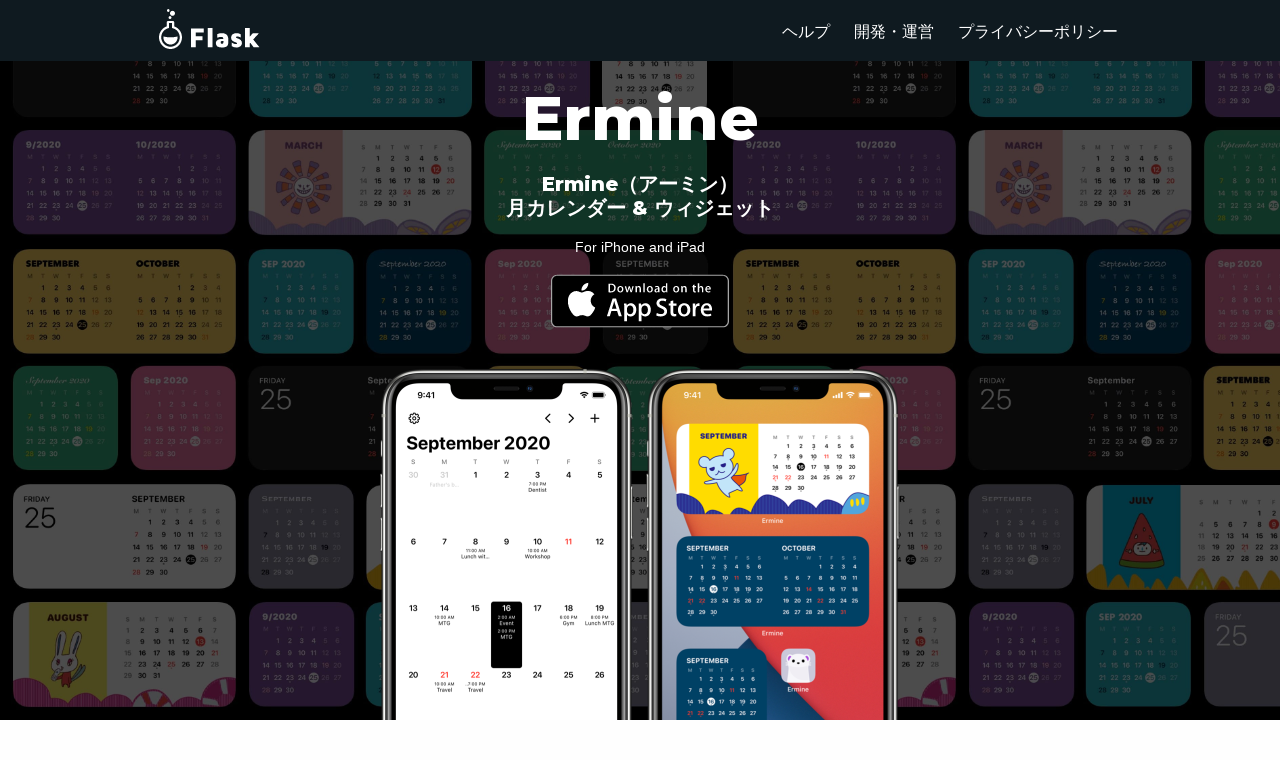

--- FILE ---
content_type: text/html; charset=utf-8
request_url: https://flaskapp.com/ja/ermine/index.html
body_size: 759
content:
<!DOCTYPE html>
<html lang="ja"><head>

	<meta charset="utf-8">
	<title>Ermine by Flask</title>
	<meta name="viewport" content="width=device-width, initial-scale=1.0">
	<script type="text/javascript" src="https://ajax.googleapis.com/ajax/libs/jquery/1.7.2/jquery.min.js"></script>
	<link rel="stylesheet" href="https://maxcdn.bootstrapcdn.com/font-awesome/4.5.0/css/font-awesome.min.css">
	<link rel="stylesheet" href="../../css/normalize.min.css">
	<link rel="stylesheet" href="../../ermine/css/style.css">
</head>

<body class="en" id="top">

<div class="hero cf">
	<div class="navbar-top">
		<div class="content">
			<div class="navbar-top-logo"><a href="../index.html"><img  src="../../img/logo_nav.svg" alt="Flask"></a></div>
			<div class="navbar-top-link">
				<ul>
					<li><a href="help.html">ヘルプ</a></li>
					<li><a href="../../index.html#about">開発・運営</a></li>
					<li><a href="privacy.html">プライバシーポリシー</a></li>
				</ul>
			</div>
		</div>
	</div>
	<div class="content">
		<div class="hero-text">
			<h1>Ermine</h1>
			<h2 style="font-size: 20px;">Ermine（アーミン）<br>月カレンダー & ウィジェット</h2>
			<p class="hero-copy">For iPhone and iPad</p>

			<p class="hero-store">
				<a href="https://apps.apple.com/jp/app/ermine/id1524806091" target="itunes_store"><img src="../../img/btn_appstore.svg" alt="Download on the App Store"></a>
			</p>
		</div>

		<div class="hero-img">
			<img src="../../img/appimg_ermine_ja@2x.png" alt="Ermine on iPhone and iPad" width="560" height="auto">
		</div>

	</div><!-- content -->
</div><!-- hero -->


<div class="footer cf">
	<div class="content">

		<ul class="footer-nav">
			<li><a href="help.html">ヘルプ</a></li>
			<li><a href="../index.html#about">開発・運営</a></li>
			<li><a href="privacy.html">プライバシーポリシー</a></li>
		</ul>

		<h2>Contact</h2>

		<p>Flask LLP<br><a class="btn btn-contact" href="&#109;&#97;&#105;&#108;&#116;&#111;&#58;&#115;&#117;&#112;&#112;&#111;&#114;&#116;&#64;&#102;&#108;&#97;&#115;&#107;&#97;&#112;&#112;&#46;&#99;&#111;&#109;">&#115;&#117;&#112;&#112;&#111;&#114;&#116;&#64;&#102;&#108;&#97;&#115;&#107;&#97;&#112;&#112;&#46;&#99;&#111;&#109;</a><br><br></p>

		<p class="copyright">© Flask LLP |  <a href="../../ermine/index.html">English</a> | <a href="../../ja/ermine/index.html">Japanese</a></p>
	</div><!-- content -->
</div>

</body></html>


--- FILE ---
content_type: text/css; charset=utf-8
request_url: https://flaskapp.com/ermine/css/style.css
body_size: 1679
content:
@import url('https://fonts.googleapis.com/css2?family=Montserrat:wght@800&display=swap');

body {
	margin: 0;
	padding: 0;
	font-family: "Helvetica Neue", Arial, "Hiragino Kaku Gothic ProN", "Hiragino Sans", Meiryo, sans-serif;
	font-size: 16px;
	color: #333;
	background-color: #fefefe;
}
p {
	line-height: 1.6;
}
h1, h2, h3, h4 {
	line-height: 1.2;
}
body.en h1,
body.en h2,
body.en h3,
body.en h4 {
	font-family: 'Montserrat', sans-serif;
}

.content {
	margin: 0 auto;
	width: 980px;
}
.cf:after{
	content: "";
	clear: both;
	display: block;
}
h1 a {
	text-decoration: none;
	color: #333;
}
h1 a:hover {
	text-decoration: none;
	color: #1699B6;
}
a {
	color: #1699B6;
}
a:hover {
	color: #005568;
}
.navbar-top .content a,
.footer a {
	color: #fff;
}
.navbar-top .content a:hover,
.footer a:hover {
	color: #ccc;
}
hr {
	height: 0;
	margin: 1em 0;
	padding: 0;
	border: 0;
	border-top: 1px dashed #333;
}
img.inlineicon {
	vertical-align: -0.2em;
	margin-left: 0.1em;
	margin-right: 0.1em;
}
/* hero ---------------------------------------- */

.hero {
	color: #fff;
	background-color: #000000;
	background-image: url('../img/topbg.jpg');
	background-repeat: repeat;
	background-attachment: fixed;
	background-size: contain;
}
-@media screen and (max-width:640px){
	.hero {
/* 		background-image: url('../img/bg_m.jpg'); */
		/* background-position: 50% 50%; */
		background-attachment: fixed;
		/* background-size: cover; */
	}
}
.hero a,
.hero a:visited {
	color: #fff;
	text-decoration: none;
}
.hero a:hover {
	color: #ccc;
}
.navbar-top {
	padding: 10px 0 10px 0;
	background-color: #0F1A20;
	font-size: 20px;
	font-weight: 900;
}
#top .navbar-top {
	padding: 4px 0 2px 0;
}
.navbar-top .content {
	display: table;
}
.navbar-top-logo {
	display: table-cell;
	width: 200px;
}
.navbar-top-link {
	display: table-cell;
	width: 650px;
	vertical-align: middle;
}
.navbar-top-link ul {
	display: -webkit-flex;
	display: flex;
	-webkit-justify-content: flex-end;
  justify-content: flex-end;
	margin: 0;
	padding: 0;
}
.navbar-top-link li {
	padding: 0 0.6em;
	line-height: 1em;
	list-style-type: none;
}
.navbar-top-link li a {
	font-size: 16px;
	font-weight: 500;
	text-decoration: none;
}
.hero-text {
	text-align: center;
	padding-top: 20px;
	padding-bottom: 1px;
}
.hero-img {
	text-align: center;
	padding-top: 1px;
	padding-bottom: 40px;
}
.hero-text h1 {
	margin: 0;
	font-size: 62px;
	font-weight: normal;
}
.hero-copy {
	margin: 10px 5px 5px 5px;
	font-size: 14px;
	font-weight: normal;
}
p.hero-store {
	margin: 0.5em;
}
.hero-store img {
	margin: 5px;
	width: 178px;
	height: 60px;
}

.hero-store a img:hover {
	-webkit-transform:scale(1.1,1.1);
	-moz-transform:scale(1.1,1.1);
	-ms-transform:scale(1.1,1.1);
	-o-transform:scale(1.1,1.1);
	transform:scale(1.1,1.1);
}
.hero-img {
	overflow: hidden;
}
/* content ---------------------------------------- */
.content-wrap {
	margin: 0;
	padding: 20px 0 0 0;
	color: #F2F2F2;
}
.content-wrap .content {
	display: -webkit-flex;
  display: flex;
	-webkit-align-items: center; /* Safari */
  align-items: center;
}
.content-wrap1 {
	background-color: #1699B6;
}
.content-wrap2 {
	background-color: #005568;
}
.content-copy {
	order: 1;
	-webkit-flex-grow: 1;
	flex-grow: 1;
	font-size: 26px;
	font-weight: 900;
	padding: 0;
	padding-bottom: 60px;
}
.content-copy i {
	font-size: 2em;
}
.content-img {
	order: 2;
	-webkit-flex-grow: 1;
	flex-grow: 1;
	text-align: right;
}
.content-wrap2 .content-copy {
	order: 2;
}
.content-wrap2 .content-img {
	order: 1;
	text-align: left;
}
.content-img img {
	vertical-align: bottom;
}



/* footer ---------------------------------------- */

.footer {
	margin: 0 0 0 0;
	padding: 30px 5px 150px 5px;
	text-align: center;
	color: #fff;
	background-color: #333;
}
.footer-copy{
	font-size: 18px;
	font-weight: 900;
	color: #fff;
}
.footer-nav {
	display: -webkit-flex;
	display: flex;
	-webkit-flex-wrap: wrap;
  flex-wrap: wrap;
	-webkit-justify-content: center;
  justify-content: center;
	margin: 0;
	padding: 0 0 40px 0;
}
.footer-nav li {
	padding: 0 1em;
	line-height: 2em;
	list-style-type: none;
}
.footer-nav li a {
	font-size: 18px;
	font-weight: 500;
	text-decoration: none;
}
.footer .link,
.footer .copyright {
	margin: 5px 5px 1em 5px;
}
.footer .link a {
	font-size: 18px;
	text-decoration: none;
}
.footer .copyright a {
	color: #fff;
}.footer .copyright a:hover {
	color: #ccc;
}

/* help ---------------------------------------- */

.container-help {
	padding: 0 0 30px 0;
	color: #333;
}
.container-help .content {
	padding: 0 30px;
}
@media screen and (max-width:770px){
	.container-help {
		padding: 0 0 30px 0;
	}
	.container-help .content {
	padding: 0 5%;
}
}
.container-help .content {
	max-width: 1000px;
	width: 90%;
}
.container-help .navbar-top {
	text-align: left;
}
.container-help .navbar-top a {
	text-decoration: none;
	font-size: 18px;
	font-weight: normal;
}
.container-help h1 {
	margin-top: 0;
	padding-top: 20px;
	font-size: 36px;
	color: #333;
}
.container-help h2 {
	margin-top: 52px;
	padding-bottom: 10px;
	font-size: 24px;
	color: #333;
	border-bottom: 1px solid #333;
}

.container-help h3 {
	margin-top: 52px;
	padding-bottom: 10px;
	font-size: 20px;
	color: #333;
	border-bottom: 1px #ccc dashed;
}

@media screen and (max-width:770px){
	.container-help img {
		max-width: 100%;
		height: auto;
	}
	.container-help img.keep {
		max-width: inherit;
		height: inherit;
	}
}
.container-help .wrap-sidetext div:first-child {
	width: 320px;
	float: left;
}
.container-help .wrap-sidetext div:last-child {
	width: 650px;
	float: right;
}
@media screen and (max-width:770px){
	.container-help .wrap-sidetext div:first-child,
	.container-help .wrap-sidetext div:last-child {
		width: 100%;
		float: none;
	}
}
.container-help .wrap-video {
	width: 640px;
}
@media screen and (max-width:770px){
	.container-help .wrap-video {
		width: 100%;
	}
}
.container-help .wrap-video .video {
    position: relative;
    margin-top: 1.2em;
    margin-bottom: 1.2em;
    padding-bottom: 50%;
    padding-top: 69px;
    overflow: hidden;
}

.container-help .wrap-video .video iframe {
    position: absolute;
    top: 0;
    left: 0;
    width: 100%;
    height: 100%;
}
.container-help dt {
	margin-bottom: 0.5em;
	font-weight: bold;
}
.container-help dd {
	margin-bottom: 1em;
	font-weight: normal;
}
.container-help li {
	margin-top: 0.5em;.
}
.container-help table {
	margin: 1em 0;
	border-collapse: collapse;
}
.container-help th {
	border: #cfcfcf 1px solid;
	text-align: left;
	padding: 10px;
	font-weight: normal;
	background-color: #efefef;
}
.container-help td {
	border: #cfcfcf 1px solid;
	text-align: left;
	padding: 10px;
}

/* For Mobile ---------------------------------------- */

@media screen and (max-width:770px){

	.content {
		width: 100%;
	}
	.navbar-top {
		padding: 4px 6px;
		text-align: center;
	}
	.navbar-top-link {
		display: none;
	}
	.hero-text {
		padding-top: 50px;
		width: 100%;
		text-align: center;
	}
	.hero-text h1 {
		font-size: 40px;
	}
	.hero-text h1 img {
		text-align: center;
		width: 60%;
		height: auto;
	}
	.hero-copy{
		font-size: 18px;
	}
	.hero-img {
		margin: 30px 0 -3px 0;
		padding: 0 0 20px 0;
		line-height: 1;
		width: 100%;
		height: auto;
		float: none;
		text-align: center;
		overflow: hidden;
	}
	.hero-img img {
		margin: 0;
		padding: 0;
		border: none;
		width: 90%;
		height: auto;
		overflow: hidden;
	}
	.hero-store img {
		width: 140px;
		height: auto;
	}
	.mdl p {
		margin: 0 auto 0 auto;
		width: 94%;
		text-align: left;
	}
	/* Mobile content */
	.content-wrap {
		margin: 0;
		padding: 20px 0 0 0;
		color: #F2F2F2;
	}
	.content-wrap .content {
		display: -webkit-flex;
	  display: flex;
		-webkit-flex-direction: column; /* Safari */
		flex-direction: column;
		-webkit-align-items: center; /* Safari */
	  align-items: center;
	}
	.content-wrap1 {
		background-color: #AEC5C8;
	}
	.content-wrap2 {
		background-color: #689EA4;
	}

	.content-copy {
		text-align: center;
		padding: 0 10px 20px 10px;
		font-size: 18px;
	}
	.content-img {
		order: 2;
		-webkit-flex-grow: 1;
		flex-grow: 1;
		text-align: center;
	}
	.content-wrap2 .content-copy {
		order: 1;
	}
	.content-wrap2 .content-img {
		order: 2;
		text-align: center;
	}
	.content-img img {
		vertical-align: bottom;
		width: 90%;
		height: auto;
	}

}

/**
 * Simple fade transition,
 */
.mfp-fade.mfp-bg {
	opacity: 0.001; /* Chrome opacity transition bug */
	-webkit-transition: all 0.15s ease-out;
	-moz-transition: all 0.15s ease-out;
	transition: all 0.15s ease-out;
}
.mfp-fade.mfp-bg.mfp-ready {
	opacity: 0.8;
}
.mfp-fade.mfp-bg.mfp-removing {
	opacity: 0;
}

.mfp-fade.mfp-wrap .mfp-content {
	opacity: 0;
	-webkit-transition: all 0.15s ease-out;
	-moz-transition: all 0.15s ease-out;
	transition: all 0.15s ease-out;
}
.mfp-fade.mfp-wrap.mfp-ready .mfp-content {
	opacity: 1;
}
.mfp-fade.mfp-wrap.mfp-removing .mfp-content {
	opacity: 0;
}


--- FILE ---
content_type: image/svg+xml
request_url: https://flaskapp.com/img/logo_nav.svg
body_size: 3467
content:
<?xml version="1.0" encoding="UTF-8" standalone="no"?>
<svg width="120px" height="50px" viewBox="0 0 120 50" version="1.1" xmlns="http://www.w3.org/2000/svg" xmlns:xlink="http://www.w3.org/1999/xlink">
    <!-- Generator: Sketch 3.6.1 (26313) - http://www.bohemiancoding.com/sketch -->
    <title>logo_nav</title>
    <desc>Created with Sketch.</desc>
    <defs>
        <path id="path-1" d="M0,0.0100679245 L0,10.2277283 L3.2686676,10.2277283 L3.2686676,0.0100679245 L1.34647138e-21,0.0100679245 L0,0.0100679245 Z"></path>
        <path id="path-3" d="M11.4906311,28.1257862 L22.9811231,28.1257862 L22.9811231,5.03144654e-05 L0.000139092873,5.03144654e-05 L0.000139092873,28.1257862 L11.4906311,28.1257862 L11.4906311,28.1257862 Z"></path>
        <path id="path-5" d="M2.87576501,0.00563522013 L0.00309978402,0.00563522013 L0.00309978402,2.91521006 L2.87576501,2.91521006 L2.87576501,0.00563522013 L2.87576501,0.00563522013 Z"></path>
    </defs>
    <g id="Welcome" stroke="none" stroke-width="1" fill="none" fill-rule="evenodd">
        <g id="Artboard-6">
            <g id="Group">
                <rect id="Rectangle-327" fill="#D8D8D8" opacity="0" x="0" y="0" width="120" height="50"></rect>
                <path d="M41,43.2910156 L41,24.6152344 L53.6875,24.6152344 L53.6875,28.5390625 L45.8125,28.5390625 L45.8125,32.3125 L52.6210938,32.3125 L52.6210938,36.2636719 L45.8125,36.2636719 L45.8125,43.2910156 L41,43.2910156 Z M57.625,43.2910156 L57.625,24 L62.4375,24 L62.4375,43.2910156 L57.625,43.2910156 Z M65.8417969,39.1757812 C65.8417969,38.8932278 65.8759762,38.6038426 65.9443359,38.3076172 C66.0126957,38.0113917 66.1721993,37.6536479 66.4228516,37.234375 C66.6735039,36.8151021 67.0039042,36.4459651 67.4140625,36.1269531 C67.8242208,35.8079411 68.4348918,35.536785 69.2460938,35.3134766 C70.0572957,35.0901682 71.0052029,34.9785156 72.0898438,34.9785156 C72.6640654,34.9785156 73.083332,34.9876301 73.3476562,35.0058594 C73.3476562,34.2402305 73.1608092,33.693361 72.7871094,33.3652344 C72.4134096,33.0371077 71.975914,32.8730469 71.4746094,32.8730469 C70.0709565,32.8730469 68.653653,33.1647106 67.2226562,33.7480469 L67.2226562,30.0976562 C68.8450602,29.4505176 70.3762949,29.1269531 71.8164062,29.1269531 C73.8671978,29.1269531 75.4531194,29.6487578 76.5742188,30.6923828 C77.6953181,31.7360078 78.2558594,33.2376204 78.2558594,35.1972656 L78.2558594,38.5058594 C78.2558594,40.2376389 77.7887417,41.499996 76.8544922,42.2929688 C75.9202427,43.0859415 74.250012,43.4824219 71.84375,43.4824219 C67.8515425,43.4824219 65.8509115,42.0468894 65.8417969,39.1757812 L65.8417969,39.1757812 Z M70.6679688,38.3417969 C70.6679688,39.3261768 71.1145789,39.8183594 72.0078125,39.8183594 L72.0351562,39.8183594 C72.4817731,39.8183594 72.8281238,39.6406268 73.0742188,39.2851562 C73.3203137,38.9296857 73.4433594,38.5559915 73.4433594,38.1640625 L73.4433594,36.9882812 C72.9967426,36.9518227 72.6868498,36.9335938 72.5136719,36.9335938 C71.283197,36.9335938 70.6679688,37.4029901 70.6679688,38.3417969 L70.6679688,38.3417969 Z M81.0996094,33.8027344 C81.0996094,32.289706 81.6236927,31.1321655 82.671875,30.3300781 C83.7200573,29.5279908 85.0553304,29.1269531 86.6777344,29.1269531 C88.0996165,29.1269531 89.4348896,29.5097618 90.6835938,30.2753906 L90.6835938,33.4609375 C89.4713481,32.786455 88.395838,32.4492188 87.4570312,32.4492188 C86.4453074,32.4492188 85.9394531,32.768226 85.9394531,33.40625 C85.9394531,33.5885426 86.1468078,33.773111 86.5615234,33.9599609 C86.9762391,34.1468108 87.4775361,34.3587228 88.0654297,34.5957031 C88.6533233,34.8326835 89.2366508,35.1129541 89.8154297,35.4365234 C90.3942086,35.7600928 90.8886698,36.2408822 91.2988281,36.8789062 C91.7089864,37.5169303 91.9140625,38.2643186 91.9140625,39.1210938 C91.9140625,40.4062564 91.3990937,41.454423 90.3691406,42.265625 C89.3391876,43.076827 88.0039145,43.4824219 86.3632812,43.4824219 C84.6315018,43.4824219 83.0546946,43.0266973 81.6328125,42.1152344 L81.6328125,38.3964844 C83.0911531,39.535813 84.4993422,40.1054688 85.8574219,40.1054688 C86.6959677,40.1054688 87.1152344,39.850263 87.1152344,39.3398438 C87.1152344,39.0937488 86.9101583,38.875001 86.5,38.6835938 C86.0898417,38.4921865 85.5908233,38.2871105 85.0029297,38.0683594 C84.4150361,37.8496083 83.8225941,37.5875666 83.2255859,37.2822266 C82.6285777,36.9768865 82.1250021,36.5257191 81.7148438,35.9287109 C81.3046854,35.3317027 81.0996094,34.623051 81.0996094,33.8027344 L81.0996094,33.8027344 Z M94.9492188,43.2910156 L94.9492188,24.0820312 L99.7617188,24.0820312 L99.7617188,32.7089844 L102.701172,29.3183594 L108.867188,29.3183594 L103.179688,35.484375 L109.482422,43.2910156 L103.658203,43.2910156 L100.240234,38.7792969 L99.7617188,39.2851562 L99.7617188,43.2910156 L94.9492188,43.2910156 Z" id="Flask" fill="#FFFFFF"></path>
                <g id="mark" transform="translate(9.000000, 5.000000)">
                    <path d="M7.66046544,13.516644 C7.66046544,13.2893736 7.70596868,13.0726692 7.78823218,12.8755371 C7.70596868,13.0726692 7.66046544,13.2893736 7.66046544,13.516644 L7.66046544,17.3800906 C7.10250432,17.579839 6.56441361,17.8219019 6.04996868,18.1026063 C6.56456263,17.8219019 7.10265335,17.579839 7.66046544,17.3800906 L7.66046544,13.516644 Z" id="Fill-1" fill="#FFFFFF"></path>
                    <path id="Fill-3" fill="#FFFFFF" d="M11.4905715,39.9943648 L11.4907205,39.9943648 C10.8957011,39.9943648 10.311213,39.9485786 9.74073348,39.8602264 C10.311213,39.9485786 10.8957011,39.9943648 11.4905715,39.9943648"></path>
                    <path d="M6.01351641,38.5896553 C5.36236307,38.2313157 4.74911253,37.8111396 4.18161361,37.3367748 C4.74901317,37.8111396 5.36236307,38.2313157 6.01351641,38.5896553" id="Fill-5" fill="#FFFFFF"></path>
                    <g id="Group-9" transform="translate(0.000000, 26.258516)">
                        <mask id="mask-2" fill="white">
                            <use xlink:href="#path-1"></use>
                        </mask>
                        <g id="Clip-8"></g>
                        <path d="M0.184432181,0.0100679245 C0.0633220302,0.687401258 -1.49028078e-05,1.38501132 -1.49028078e-05,2.09761509 C-1.49028078e-05,5.26113711 1.24630691,8.13001761 3.2686676,10.2277283 C1.24640626,8.13001761 0.00013412527,5.26113711 0.00013412527,2.09761509 C0.00013412527,1.38501132 0.0633220302,0.687401258 0.184432181,0.0100679245" id="Fill-7" fill="#FFFFFF" mask="url(#mask-2)"></path>
                    </g>
                    <g id="Group-12" transform="translate(0.000000, 11.868579)">
                        <mask id="mask-4" fill="white">
                            <use xlink:href="#path-3"></use>
                        </mask>
                        <g id="Clip-11"></g>
                        <path d="M11.4907006,25.8813585 C6.37660346,25.8813585 2.21608726,21.6672201 2.21608726,16.4875472 C2.21608726,12.5121509 4.70078272,8.95154717 8.39881512,7.62767296 L9.87642851,7.09866667 L9.87642851,5.51149686 L9.87642851,2.24447799 L13.1048734,2.24447799 L13.1048734,5.51149686 L13.1048734,7.09866667 L14.5823378,7.62767296 C18.2805192,8.95154717 20.7652147,12.5121509 20.7652147,16.4875472 C20.7652147,21.6672201 16.6046488,25.8813585 11.4907006,25.8813585 M22.1034371,12.0181132 C21.8772125,11.467673 21.6104523,10.938566 21.3069317,10.4347673 C20.851651,9.67904403 20.3138086,8.97992453 19.7058238,8.35044025 C18.4900527,7.09142138 16.9944069,6.11059119 15.3208216,5.51149686 L15.3208216,1.64805031 C15.3208216,0.965383648 14.910597,0.379773585 14.3268043,0.129610063 C14.1321737,0.0461383648 13.918368,5.03144654e-05 13.6939814,5.03144654e-05 L9.28732052,5.03144654e-05 C8.6135149,5.03144654e-05 8.03523629,0.415647799 7.78824708,1.00699371 C7.70593391,1.20407547 7.66048035,1.42077987 7.66048035,1.64805031 L7.66048035,5.51149686 C7.10266825,5.7112956 6.56457754,5.95330818 6.04993391,6.23401258 C5.53533996,6.51471698 5.04439179,6.83386164 4.58076544,7.18802516 C3.8852514,7.71899371 3.25118661,8.32815094 2.6913378,9.00256604 C1.85161425,10.0143396 1.17870281,11.1729811 0.715871274,12.4348679 C0.48443067,13.0659119 0.3055473,13.7227673 0.184437149,14.4 C0.0633269978,15.0773333 0.000139092873,15.7749434 0.000139092873,16.4875472 C0.000139092873,19.6510692 1.24641123,22.5199497 3.26862289,24.6176604 C3.55758834,24.9173333 3.86240043,25.2013585 4.18161857,25.4681761 C4.74911749,25.9425409 5.36236803,26.3627673 6.01352138,26.7210566 C6.66482376,27.0793962 7.35402894,27.3757987 8.07368553,27.6025157 C8.61341555,27.7725283 9.1700851,27.9033459 9.74071361,27.9916478 C10.3112428,28.08 10.8956812,28.1257862 11.4907006,28.1257862 C12.6805905,28.1257862 13.8281564,27.9425409 14.9076164,27.6025157 C19.584962,26.1290063 22.9811629,21.7098365 22.9811629,16.4875472 C22.9811629,14.9038994 22.668949,13.3942138 22.1034371,12.0181132" id="Fill-10" fill="#FFFFFF" mask="url(#mask-4)"></path>
                    </g>
                    <path d="M4.46632181,27.405434 C4.4257365,27.7165786 4.40477322,28.033761 4.40477322,28.3561258 C4.40477322,32.3197987 7.57718359,35.5329811 11.4905616,35.5329811 C15.4039892,35.5329811 18.5763996,32.3197987 18.5763996,28.3561258 C18.5763996,28.033761 18.5553866,27.7165786 18.5148013,27.405434 C16.5726177,28.0014591 14.1360583,28.3561258 11.4905616,28.3561258 C8.84521382,28.3561258 6.40865443,28.0014591 4.46632181,27.405434" id="Fill-13" fill="#FFFFFF"></path>
                    <path d="M9.57552095,8.53698113 C9.57552095,9.34045283 10.2186268,9.99172327 11.0119032,9.99172327 C11.8051797,9.99172327 12.4481862,9.34045283 12.4481862,8.53698113 C12.4481862,7.73350943 11.8051797,7.08213836 11.0119032,7.08213836 C10.2186268,7.08213836 9.57552095,7.73350943 9.57552095,8.53698113" id="Fill-15" fill="#FFFFFF"></path>
                    <path d="M13.5014868,6.85016352 C14.8764199,6.85016352 15.9910505,5.72120755 15.9910505,4.32860377 C15.9910505,2.93594969 14.8764199,1.80699371 13.5014868,1.80699371 C12.1265538,1.80699371 11.0119231,2.93594969 11.0119231,4.32860377 C11.0119231,5.72120755 12.1265538,6.85016352 13.5014868,6.85016352" id="Fill-17" fill="#FFFFFF"></path>
                    <g id="Group-21" transform="translate(7.848812, 0.044679)">
                        <mask id="mask-6" fill="white">
                            <use xlink:href="#path-5"></use>
                        </mask>
                        <g id="Clip-20"></g>
                        <path d="M1.43938272,2.91521006 C2.23265918,2.91521006 2.87576501,2.26383899 2.87576501,1.4603673 C2.87576501,0.656895597 2.23265918,0.00562515723 1.43938272,0.00562515723 C0.646106263,0.00562515723 0.00309978402,0.656895597 0.00309978402,1.4603673 C0.00309978402,2.26383899 0.646106263,2.91521006 1.43938272,2.91521006" id="Fill-19" fill="#FFFFFF" mask="url(#mask-6)"></path>
                    </g>
                </g>
            </g>
        </g>
    </g>
</svg>